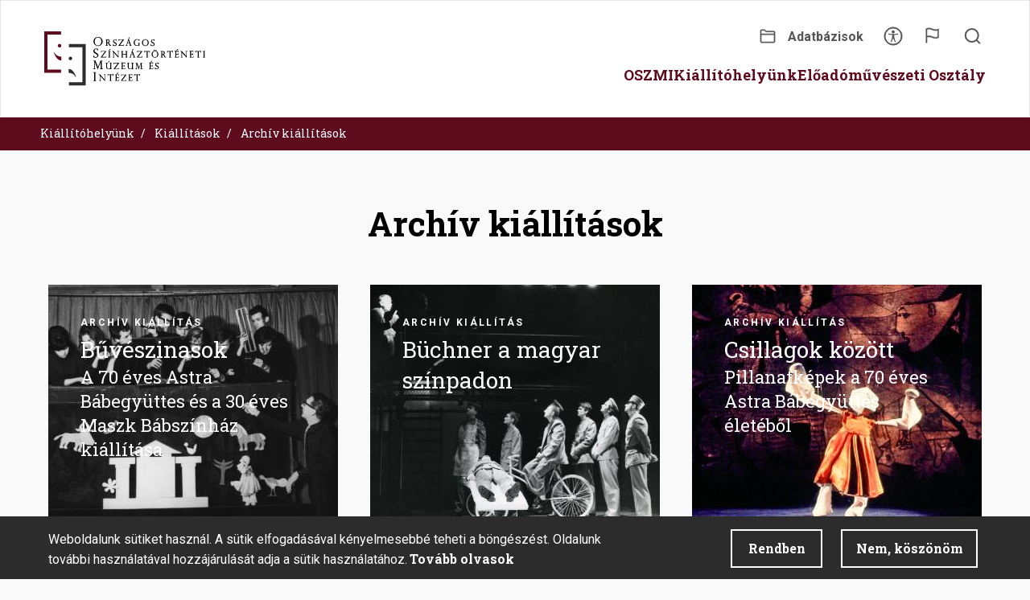

--- FILE ---
content_type: text/html; charset=UTF-8
request_url: https://szinhaziadattar.hu/hu/kiallitasok/archiv_kiallitas
body_size: 12136
content:
<!DOCTYPE html>
<html  lang="hu" dir="ltr" prefix="og: https://ogp.me/ns#">
  <head>
    <meta charset="utf-8" />
<script async src="https://www.googletagmanager.com/gtag/js?id=G-H0V15K7GXM"></script>
<script>window.dataLayer = window.dataLayer || [];function gtag(){dataLayer.push(arguments)};gtag("js", new Date());gtag("set", "developer_id.dMDhkMT", true);gtag("config", "G-H0V15K7GXM", {"groups":"default","page_placeholder":"PLACEHOLDER_page_location"});</script>
<link rel="canonical" href="https://szinhaziadattar.hu/hu/kiallitasok/archiv_kiallitas" />
<meta property="og:site_name" content="OSZMI" />
<meta property="og:title" content="Exhibition | OSZMI" />
<meta name="SKYPE_TOOLBAR" content="SKYPE_TOOLBAR_PARSER_COMPATIBLE" />
<meta name="format-detection" content="telephone=no" />
<meta name="Generator" content="Drupal 9 (https://www.drupal.org)" />
<meta name="MobileOptimized" content="width" />
<meta name="HandheldFriendly" content="true" />
<meta name="viewport" content="width=device-width, initial-scale=1.0" />
<style>div#sliding-popup, div#sliding-popup .eu-cookie-withdraw-banner, .eu-cookie-withdraw-tab {background: #2C2C2C} div#sliding-popup.eu-cookie-withdraw-wrapper { background: transparent; } #sliding-popup h1, #sliding-popup h2, #sliding-popup h3, #sliding-popup p, #sliding-popup label, #sliding-popup div, .eu-cookie-compliance-more-button, .eu-cookie-compliance-secondary-button, .eu-cookie-withdraw-tab { color: #ffffff;} .eu-cookie-withdraw-tab { border-color: #ffffff;}</style>
<link rel="icon" href="/profiles/oszmi/themes/oszmi_theme/favicon.ico" type="image/vnd.microsoft.icon" />

    <title>Exhibition | OSZMI</title>
    <link rel="stylesheet" media="all" href="/sites/default/files/css/css_sA2pnjQ6_oNaUYMSkPPhfNc4bPhqJq677NSe7uIEgq8.css" />
<link rel="stylesheet" media="all" href="/sites/default/files/css/css_yf_nR_TKF-Z5Z0eKy0TzFrPuz0TId5ExCg4z4TJMYTo.css" />
<link rel="stylesheet" media="all" href="/sites/default/files/css/css_34E36hP3byJythMXFgCd9_I0C5xu9p8W-ITbLeC8SUc.css" />
<link rel="stylesheet" media="all" href="https://fonts.googleapis.com/css2?family=Roboto+Slab:wght@100;200;300;400;500;600;700;800;900&amp;family=Roboto:ital,wght@0,100;0,300;0,400;0,500;0,700;0,900;1,100;1,300;1,400;1,500;1,700;1,900&amp;display=swap" />

    <script src="/profiles/oszmi/themes/oszmi_theme/assets/js/lib/modernizr.js?rlfv3j"></script>

  </head>
  <body class="path-exhibition has-glyphicons">
    <a href="#main-content" class="visually-hidden focusable skip-link">
      Ugrás a tartalomra
    </a>
    
      <div class="dialog-off-canvas-main-canvas" data-off-canvas-main-canvas>
    
        <header class="navbar navbar-default" id="navbar" role="banner">
        <div class="navbar-header">
            <div type="button" class="nav-toggle js-nav-toggle">
                <span class="line"></span>
                <span class="line"></span>
                <span class="line"></span>
            </div>
            <div class="navbar-left">
                <div class="navbar-left-inside">
                      <div class="region region-navigation">
          <a class="logo navbar-btn pull-left" href="/hu" title="Címlap" rel="home">
      <img src="/profiles/oszmi/themes/oszmi_theme/assets/img/logo.svg" alt="Címlap" />
    </a>
      
  </div>

                </div>
            </div>
            <div class="navbar-right">
                <div class="navbar-top">
                    <div class="navbar-right-inside">
                          <div class="region region-navigation-top">
    <nav role="navigation" aria-labelledby="block-secondarymenu-menu" id="block-secondarymenu">
            
  <h2 class="visually-hidden" id="block-secondarymenu-menu">Secondary menu</h2>
  

        
      <ul class="menu menu--secondary-menu nav">
                      <li class="first">
                                        <a href="https://szinhaztortenet.hu/">Adatbázisok</a>
              </li>
                      <li class="last">
                                        <a href="/hu" data-drupal-link-system-path="&lt;front&gt;">Akadálymentesítés</a>
              </li>
        </ul>
  

  </nav>
    <section class="language-switcher-language-url block clearfix" id="block-languageswitcher" role="navigation">
        
                

        <span class="language-icon"></span>
        <div class="content-wrapper">
                            <ul class="links language-links menu nav navbar-nav"><li hreflang="hu" data-drupal-link-system-path="exhibition/archiv_kiallitas" class="hu is-active"><a href="/hu/kiallitasok/archiv_kiallitas" class="language-link is-active" hreflang="hu" data-drupal-link-system-path="exhibition/archiv_kiallitas">Hungarian</a></li><li hreflang="en" data-drupal-link-system-path="exhibition/archiv_kiallitas" class="en"><a href="/en/exhibition/archiv_kiallitas" class="language-link" hreflang="en" data-drupal-link-system-path="exhibition/archiv_kiallitas">English</a></li><li hreflang="it" data-drupal-link-system-path="exhibition/archiv_kiallitas" class="it"><a href="/it/exhibition/archiv_kiallitas" class="language-link" hreflang="it" data-drupal-link-system-path="exhibition/archiv_kiallitas">Italian</a></li><li hreflang="fr" data-drupal-link-system-path="exhibition/archiv_kiallitas" class="fr"><a href="/fr/exhibition/archiv_kiallitas" class="language-link" hreflang="fr" data-drupal-link-system-path="exhibition/archiv_kiallitas">French</a></li></ul>
                        <span class="language-close"></span>
        </div>
    </section>
<section class="search-block block clearfix" id="block-searchblock">
  
    

      <div class="form-group"><span class="search-icon"></span><form class="oszmi-search-form" data-drupal-selector="oszmi-search-form" action="/hu/kiallitasok/archiv_kiallitas" method="post" id="oszmi-search-form" accept-charset="UTF-8">
  <button data-drupal-selector="edit-submit" class="button js-form-submit form-submit btn-primary btn icon-before" type="submit" id="edit-submit" name="op" value="Keresés"><span class="icon glyphicon glyphicon-search" aria-hidden="true"></span>
Keresés</button><div class="form-item js-form-item form-type-textfield js-form-type-textfield form-item-s js-form-item-s form-no-label form-group">
  
  
  <input data-drupal-selector="edit-s" class="form-text form-control" type="text" id="edit-s" name="s" value="" size="60" maxlength="128" placeholder="Search" />

  
  
  </div>
<div class="search-close"></div><input autocomplete="off" data-drupal-selector="form-vhevniecblewx3cwwctw90cnfal9sgdohdbkahk1utm" type="hidden" name="form_build_id" value="form-vHeVnIECblEwx3cWwCTW90CnFAl9sGDoHDbkAHk1UTM" /><input data-drupal-selector="edit-oszmi-search-form" type="hidden" name="form_id" value="oszmi_search_form" />
</form>
</div>

  </section>

  </div>

                    </div>
                </div>
                <div class="navbar-bottom">
                    <div class="navbar-right-inside">
                          <div class="region region-navigation-collapsible">
    <nav role="navigation" aria-labelledby="block-mainnavigation-menu" id="block-mainnavigation">
            <h2 class="sr-only" id="block-mainnavigation-menu">Main navigation</h2>

      
              <ul class="menu main-menu">
      
                    <li class="menu-item menu-item--expanded menu-level--0">
        <div class="link-wrapper">
                      
                      <span class="menu-item-mobil"><a href="/hu/oszmi" data-drupal-link-system-path="taxonomy/term/2">OSZMI</a></span>
            <span class="menu-item-desktop">OSZMI</span>
            
          
                      <span class="arrow"></span>
                  </div>
        
                                <div class="megamenu-wrapper">
      <div class="close_megamenu_wrapper"></div>
        <label class="menu-leaf-label">
          <a href="/hu/oszmi">OSZMI</a>
        </label>
          <ul class="menu megamenu-menu">
                    <li class="menu-item menu-item--expanded menu-level--1">
        <div class="link-wrapper">
                      
                        <span>Rólunk</span>
          
          
                      <span class="arrow"></span>
                  </div>
        
                                <ul class="menu">
                    <li class="menu-item menu-level--2">
        <div class="link-wrapper">
                      
                        <a href="/hu/munkatarsak" data-drupal-link-system-path="node/265">Munkatársak</a>
          
          
                  </div>
        
              </li>
                <li class="menu-item menu-level--2">
        <div class="link-wrapper">
                      
                        <a href="/hu/orszagos-szinhaztorteneti-muzeum-es-intezet" data-drupal-link-system-path="node/54">Történet</a>
          
          
                  </div>
        
              </li>
              </ul>
      
              </li>
                <li class="menu-item menu-item--expanded menu-level--1">
        <div class="link-wrapper">
                      
                        <span>Kutatás</span>
          
          
                      <span class="arrow"></span>
                  </div>
        
                                <ul class="menu">
                    <li class="menu-item menu-level--2">
        <div class="link-wrapper">
                      
                        <a href="/hu/kutatoszolgalat" data-drupal-link-system-path="node/309">Kutatószolgálat</a>
          
          
                  </div>
        
              </li>
                <li class="menu-item menu-level--2">
        <div class="link-wrapper">
                      
                        <a href="https://oszmi.hu/sites/default/files/2025-10/2025_Kozlesi%20masolasi%20dijak_Muzealis%20osztalyok.pdf">Közlési és másolási díjak</a>
          
          
                  </div>
        
              </li>
                <li class="menu-item menu-level--2">
        <div class="link-wrapper">
                      
                        <a href="https://oszmi.hu/sites/default/files/2025-10/2025_Szolgaltatasi%20dijak_Konyvtar.pdf">Térítéses könyvtárhasználati díjak</a>
          
          
                  </div>
        
              </li>
                <li class="menu-item menu-level--2">
        <div class="link-wrapper">
                      
                        <a href="/hu/nemzetkozi-kapcsolatok" data-drupal-link-system-path="node/453">Nemzetközi kapcsolatok</a>
          
          
                  </div>
        
              </li>
                <li class="menu-item menu-level--2">
        <div class="link-wrapper">
                      
                        <a href="/hu/nemzetkozi-adatbazisok" data-drupal-link-system-path="node/1302">Nemzetközi adatbázisok</a>
          
          
                  </div>
        
              </li>
                <li class="menu-item menu-level--2">
        <div class="link-wrapper">
                      
                        <a href="/hu/projektek" data-drupal-link-system-path="node/127">Projektek</a>
          
          
                  </div>
        
              </li>
              </ul>
      
              </li>
                <li class="menu-item menu-item--expanded menu-level--1">
        <div class="link-wrapper">
                      
                        <span>Gyűjtemények</span>
          
          
                      <span class="arrow"></span>
                  </div>
        
                                <ul class="menu">
                    <li class="menu-item menu-level--2">
        <div class="link-wrapper">
                      
                        <a href="/hu/audiovizualis-archivum" data-drupal-link-system-path="node/287">Audiovizuális archívum</a>
          
          
                  </div>
        
              </li>
                <li class="menu-item menu-level--2">
        <div class="link-wrapper">
                      
                        <a href="/hu/babtar" data-drupal-link-system-path="node/375">Bábtár</a>
          
          
                  </div>
        
              </li>
                <li class="menu-item menu-level--2">
        <div class="link-wrapper">
                      
                        <a href="/hu/emlektar" data-drupal-link-system-path="node/597">Emléktár</a>
          
          
                  </div>
        
              </li>
                <li class="menu-item menu-level--2">
        <div class="link-wrapper">
                      
                        <a href="/hu/fototar" data-drupal-link-system-path="node/8">Fotótár</a>
          
          
                  </div>
        
              </li>
                <li class="menu-item menu-level--2">
        <div class="link-wrapper">
                      
                        <a href="/hu/kepzomuveszeti-gyujtemeny" data-drupal-link-system-path="node/331">Képzőművészeti gyűjtemény</a>
          
          
                  </div>
        
              </li>
                <li class="menu-item menu-level--2">
        <div class="link-wrapper">
                      
                        <a href="/hu/kezirattar" data-drupal-link-system-path="node/708">Kézirattár</a>
          
          
                  </div>
        
              </li>
                <li class="menu-item menu-level--2">
        <div class="link-wrapper">
                      
                        <a href="/hu/szcenikai-gyujtemeny" data-drupal-link-system-path="node/264">Szcenikai gyűjtemény</a>
          
          
                  </div>
        
              </li>
                <li class="menu-item menu-level--2">
        <div class="link-wrapper">
                      
                        <a href="/hu/szinlap-es-kisnyomtatvanytar" data-drupal-link-system-path="node/930">Színlap- és kisnyomtatványtár</a>
          
          
                  </div>
        
              </li>
                <li class="menu-item menu-level--2">
        <div class="link-wrapper">
                      
                        <a href="/hu/tancarchivum" data-drupal-link-system-path="node/486">Táncarchívum</a>
          
          
                  </div>
        
              </li>
                <li class="menu-item menu-level--2">
        <div class="link-wrapper">
                      
                        <a href="/hu/topografiai-gyujtemeny" data-drupal-link-system-path="node/819">Topográfiai gyűjtemény</a>
          
          
                  </div>
        
              </li>
              </ul>
      
              </li>
                <li class="menu-item menu-item--expanded menu-level--1">
        <div class="link-wrapper">
                      
                        <span>Könyvtár és Információs Osztály</span>
          
          
                      <span class="arrow"></span>
                  </div>
        
                                <ul class="menu">
                    <li class="menu-item menu-level--2">
        <div class="link-wrapper">
                      
                        <a href="/hu/konyvtar-es-cikkarchivum" data-drupal-link-system-path="node/276">Könyvtár és cikkarchívum</a>
          
          
                  </div>
        
              </li>
                <li class="menu-item menu-level--2">
        <div class="link-wrapper">
                      
                        <a href="/hu/szinhazi-adattar" data-drupal-link-system-path="node/342">Színházi adattár</a>
          
          
                  </div>
        
              </li>
              </ul>
      
              </li>
                <li class="menu-item menu-item--expanded menu-level--1">
        <div class="link-wrapper">
                      
                        <span>Kiállítások</span>
          
          
                      <span class="arrow"></span>
                  </div>
        
                                <ul class="menu">
                    <li class="menu-item menu-level--2">
        <div class="link-wrapper">
                      
                        <a href="/hu/kiallitasok/kolcsonozheto_kiallitas" data-drupal-link-system-path="exhibition/kolcsonozheto_kiallitas">Kölcsönözhető kiállítások</a>
          
          
                  </div>
        
              </li>
                <li class="menu-item menu-level--2">
        <div class="link-wrapper">
                      
                        <a href="/hu/kiallitasok/virtualis_kiallitas" data-drupal-link-system-path="exhibition/virtualis_kiallitas">Virtuális kiállítások</a>
          
          
                  </div>
        
              </li>
              </ul>
      
              </li>
                <li class="menu-item menu-item--expanded menu-level--1">
        <div class="link-wrapper">
                      
                        <span>Digitális múzeum</span>
          
          
                      <span class="arrow"></span>
                  </div>
        
                                <ul class="menu">
                    <li class="menu-item menu-level--2">
        <div class="link-wrapper">
                      
                        <a href="/hu/interaktiv-muzeumi-seta" data-drupal-link-system-path="node/1142">Interaktív múzeumi séta</a>
          
          
                  </div>
        
              </li>
                <li class="menu-item menu-level--2">
        <div class="link-wrapper">
                      
                        <a href="/hu/kincsvadaszat" data-drupal-link-system-path="node/1143">Kincsvadászat</a>
          
          
                  </div>
        
              </li>
                <li class="menu-item menu-level--2">
        <div class="link-wrapper">
                      
                        <a href="/hu/mediatar" data-drupal-link-system-path="node/1144">Médiatár</a>
          
          
                  </div>
        
              </li>
              </ul>
      
              </li>
                <li class="menu-item menu-item--expanded menu-level--1">
        <div class="link-wrapper">
                      
                        <span>Aktuális</span>
          
          
                      <span class="arrow"></span>
                  </div>
        
                                <ul class="menu">
                    <li class="menu-item menu-level--2">
        <div class="link-wrapper">
                      
                        <a href="/hu/hirek/oszmi" data-drupal-link-system-path="news/oszmi">Hírek</a>
          
          
                  </div>
        
              </li>
                <li class="menu-item menu-level--2">
        <div class="link-wrapper">
                      
                        <a href="/hu/events/oszmi" data-drupal-link-system-path="events/oszmi">Események</a>
          
          
                  </div>
        
              </li>
                <li class="menu-item menu-level--2">
        <div class="link-wrapper">
                      
                        <a href="/hu/hirek/a_honap_mutargya" data-drupal-link-system-path="news/a_honap_mutargya">A hónap műtárgya</a>
          
          
                  </div>
        
              </li>
                <li class="menu-item menu-level--2">
        <div class="link-wrapper">
                      
                        <a href="/hu/hirek/szinhazi_betekinto" data-drupal-link-system-path="news/szinhazi_betekinto">Betekintő - színházi blog</a>
          
          
                  </div>
        
              </li>
                <li class="menu-item menu-level--2">
        <div class="link-wrapper">
                      
                        <a href="/hu/hirek/oszmipq" data-drupal-link-system-path="news/oszmipq">PQ 2023</a>
          
          
                  </div>
        
              </li>
              </ul>
      
              </li>
                <li class="menu-item menu-level--1">
        <div class="link-wrapper">
                      
                        <a href="/hu/kiadvanyok/konyv" data-drupal-link-system-path="publications/konyv">Kiadványok</a>
          
          
                  </div>
        
              </li>
                <li class="menu-item menu-level--1">
        <div class="link-wrapper">
                      
                        <a href="/hu/kapcsolat" data-drupal-link-system-path="node/125">Kapcsolat</a>
          
          
                  </div>
        
              </li>
                  </ul>
      </div>
      
              </li>
                <li class="menu-item menu-item--expanded menu-item--active-trail menu-level--0">
        <div class="link-wrapper">
                      
                      <span class="menu-item-mobil"><a href="/hu/kiallitohelyunk" data-drupal-link-system-path="taxonomy/term/3">Kiállítóhelyünk</a></span>
            <span class="menu-item-desktop">Kiállítóhelyünk</span>
            
          
                      <span class="arrow"></span>
                  </div>
        
                                <div class="megamenu-wrapper">
      <div class="close_megamenu_wrapper"></div>
        <label class="menu-leaf-label">
          <a href="/hu/kiallitohelyunk">Kiállítóhelyünk</a>
        </label>
          <ul class="menu megamenu-menu">
                    <li class="menu-item menu-level--1">
        <div class="link-wrapper">
                      
                        <a href="/hu/bajor-gizi-szineszmuzeum" data-drupal-link-system-path="node/153">Bajor Gizi Színészmúzeum</a>
          
          
                  </div>
        
              </li>
                <li class="menu-item menu-item--expanded menu-level--1">
        <div class="link-wrapper">
                      
                        <span>Látogatási információk</span>
          
          
                      <span class="arrow"></span>
                  </div>
        
                                <ul class="menu">
                    <li class="menu-item menu-level--2">
        <div class="link-wrapper">
                      
                        <a href="/hu/nyitvatartas" data-drupal-link-system-path="node/9">Nyitvatartás</a>
          
          
                  </div>
        
              </li>
                <li class="menu-item menu-level--2">
        <div class="link-wrapper">
                      
                        <a href="/hu/bajor-gizi-szineszmuzeum-belepojegyek-arai" data-drupal-link-system-path="node/353">Jegyárak</a>
          
          
                  </div>
        
              </li>
                <li class="menu-item menu-level--2">
        <div class="link-wrapper">
                      
                        <a href="/hu/bajor-gizi-szineszmuzeum-megkozelitese" data-drupal-link-system-path="node/1133">Megközelítés</a>
          
          
                  </div>
        
              </li>
                <li class="menu-item menu-level--2">
        <div class="link-wrapper">
                      
                        <a href="/hu/pq2024">Virtuális séta</a>
          
          
                  </div>
        
              </li>
              </ul>
      
              </li>
                <li class="menu-item menu-item--expanded menu-item--active-trail menu-level--1">
        <div class="link-wrapper">
                      
                        <span>Kiállítások</span>
          
          
                      <span class="arrow"></span>
                  </div>
        
                                <ul class="menu">
                    <li class="menu-item menu-level--2">
        <div class="link-wrapper">
                      
                        <a href="/hu/kiallitasok/allando_kiallitas" data-drupal-link-system-path="exhibition/allando_kiallitas">Állandó kiállítások</a>
          
          
                  </div>
        
              </li>
                <li class="menu-item menu-level--2">
        <div class="link-wrapper">
                      
                        <a href="/hu/kiallitasok/idoszaki_kiallitas" title="/exhibition/idoszaki_kiallitas" data-drupal-link-system-path="exhibition/idoszaki_kiallitas">Időszaki kiállítások</a>
          
          
                  </div>
        
              </li>
                <li class="menu-item menu-item--active-trail menu-level--2">
        <div class="link-wrapper">
                      
                        <a href="/hu/kiallitasok/archiv_kiallitas" data-drupal-link-system-path="exhibition/archiv_kiallitas" class="is-active">Archív kiállítások</a>
          
          
                  </div>
        
              </li>
                <li class="menu-item menu-level--2">
        <div class="link-wrapper">
                      
                        <a href="/hu/kiallitasok/virtualis_kiallitas" data-drupal-link-system-path="exhibition/virtualis_kiallitas">Virtuális kiállítások</a>
          
          
                  </div>
        
              </li>
              </ul>
      
              </li>
                <li class="menu-item menu-item--expanded menu-level--1">
        <div class="link-wrapper">
                      
                        <span>Múzeumpedagógia</span>
          
          
                      <span class="arrow"></span>
                  </div>
        
                                <ul class="menu">
                    <li class="menu-item menu-level--2">
        <div class="link-wrapper">
                      
                        <a href="/hu/muzeumpedagogiai-foglalkozasok" data-drupal-link-system-path="node/131">Múzeumpedagógiai foglalkozások</a>
          
          
                  </div>
        
              </li>
                <li class="menu-item menu-level--2">
        <div class="link-wrapper">
                      
                        <a href="/hu/digitalis-muzeum-gyerekeknek" data-drupal-link-system-path="node/1135">Online múzeumpedagógia</a>
          
          
                  </div>
        
              </li>
                <li class="menu-item menu-level--2">
        <div class="link-wrapper">
                      
                        <a href="/hu/foglalkoztato-fuzetek" data-drupal-link-system-path="node/1134">Foglalkoztató füzetek</a>
          
          
                  </div>
        
              </li>
              </ul>
      
              </li>
                <li class="menu-item menu-item--expanded menu-level--1">
        <div class="link-wrapper">
                      
                        <span>Szolgáltatások</span>
          
          
                      <span class="arrow"></span>
                  </div>
        
                                <ul class="menu">
                    <li class="menu-item menu-level--2">
        <div class="link-wrapper">
                      
                        <a href="/hu/helyszinberles" data-drupal-link-system-path="node/142">Helyszínbérlés</a>
          
          
                  </div>
        
              </li>
              </ul>
      
              </li>
                <li class="menu-item menu-item--expanded menu-level--1">
        <div class="link-wrapper">
                      
                        <span>Aktuális</span>
          
          
                      <span class="arrow"></span>
                  </div>
        
                                <ul class="menu">
                    <li class="menu-item menu-level--2">
        <div class="link-wrapper">
                      
                        <a href="/hu/hirek/kiallitohely" data-drupal-link-system-path="news/kiallitohely">Hírek</a>
          
          
                  </div>
        
              </li>
                <li class="menu-item menu-level--2">
        <div class="link-wrapper">
                      
                        <a href="/hu/events/kiallitohelyunk" data-drupal-link-system-path="events/kiallitohelyunk">Események</a>
          
          
                  </div>
        
              </li>
              </ul>
      
              </li>
                <li class="menu-item menu-level--1">
        <div class="link-wrapper">
                      
                        <a href="/hu/kapcsolat-0" data-drupal-link-system-path="node/258">Kapcsolat</a>
          
          
                  </div>
        
              </li>
                  </ul>
      </div>
      
              </li>
                <li class="menu-item menu-item--expanded menu-level--0">
        <div class="link-wrapper">
                      
                      <span class="menu-item-mobil"><a href="/hu/eloadomuveszeti-osztaly" data-drupal-link-system-path="taxonomy/term/4">Előadóművészeti Osztály</a></span>
            <span class="menu-item-desktop">Előadóművészeti Osztály</span>
            
          
                      <span class="arrow"></span>
                  </div>
        
                                <div class="megamenu-wrapper">
      <div class="close_megamenu_wrapper"></div>
        <label class="menu-leaf-label">
          <a href="/hu/eloadomuveszeti-osztaly">Előadóművészeti Osztály</a>
        </label>
          <ul class="menu megamenu-menu">
                    <li class="menu-item menu-level--1">
        <div class="link-wrapper">
                      
                        <a href="/hu/eloadomuveszeti-osztaly-0" data-drupal-link-system-path="node/1132">Rólunk</a>
          
          
                  </div>
        
              </li>
                <li class="menu-item menu-level--1">
        <div class="link-wrapper">
                      
                        <a href="/hu/munkatarsak-0" data-drupal-link-system-path="node/1161">Munkatársak</a>
          
          
                  </div>
        
              </li>
                <li class="menu-item menu-level--1">
        <div class="link-wrapper">
                      
                        <a href="/hu/szakiroi-kurzus" data-drupal-link-system-path="node/1162">Szakírói kurzus</a>
          
          
                  </div>
        
              </li>
                <li class="menu-item menu-level--1">
        <div class="link-wrapper">
                      
                        <a href="/hu/kiadvanyok/szinhaztudomanyi_szemle" data-drupal-link-system-path="publications/szinhaztudomanyi_szemle">Színháztudományi Szemle</a>
          
          
                  </div>
        
              </li>
                  </ul>
      </div>
      
              </li>
              </ul>
      


  </nav>

  </div>

                    </div>
                </div>
            </div>
        </div>
    </header>

  <section class="content-before">
    <div class="container">
        <div class="region region-content-before">
        <ol class="breadcrumb">
          <li >
                  <a href="/hu/kiallitohelyunk">Kiállítóhelyünk</a>
              </li>
          <li >
                  Kiállítások
              </li>
          <li >
                  <a href="/hu/kiallitasok/archiv_kiallitas">Archív kiállítások</a>
              </li>
      </ol>


  </div>

    </div>
  </section>

    <div role="main" class="main-container container js-quickedit-main-content">
        <div class="row">

                                                            <div class="col-sm-12" role="heading">
                          <div class="region region-header">
    <div data-drupal-messages-fallback class="hidden"></div>
    <h1 class="page-header">Archív kiállítások</h1>


  </div>

                    </div>
                            
                        
                                    <section class="col-sm-12">

                                
                                
                                                    <a id="main-content"></a>
                      <div class="region region-content">
      <div class="views-element-container form-group"><div class="view view-exhibition view-id-exhibition view-display-id-page_1 js-view-dom-id-d50fbaabe67ade4967417af85ca2d53cda77e9d1c32d4dfa382eb6282cd1980f">
  
    
      
      <div class="view-content">
          <div class="views-row"><article role="article" class="node node-exhibition node--teaser node-exhibition-teaser exhibition teaser clearfix">
  <div class="inner__teaser">
    <a class="card-overlay-link" href="/hu/kiallitas/archiv-kiallitas/buveszinasok" rel="bookmark"></a>
          
            <div class="field field--name-field-lead-image field--type-entity-reference field--label-hidden field--item"><div>
  
  
  <div class="field field--name-field-media-image field--type-image field--label-visually_hidden">
    <div class="field--label sr-only">Image</div>
              <div class="field--item">    <picture>
                  <source srcset="/sites/default/files/styles/event_block_lead_image/public/2024-06/buveszinasok_babkiallitas.jpg?h=71d03b9a&amp;itok=p43KYU6H 1x, /sites/default/files/styles/event_block_lead_image_2x/public/2024-06/buveszinasok_babkiallitas.jpg?h=71d03b9a&amp;itok=DcMVTtQn 2x" media="all and (min-width: 75em)" type="image/jpeg"/>
              <source srcset="/sites/default/files/styles/event_block_lead_image/public/2024-06/buveszinasok_babkiallitas.jpg?h=71d03b9a&amp;itok=p43KYU6H 1x, /sites/default/files/styles/event_block_lead_image_2x/public/2024-06/buveszinasok_babkiallitas.jpg?h=71d03b9a&amp;itok=DcMVTtQn 2x" media="all and (min-width: 62em) and (max-width: 74em)" type="image/jpeg"/>
              <source srcset="/sites/default/files/styles/event_block_lead_image_tablet/public/2024-06/buveszinasok_babkiallitas.jpg?itok=TQ4ZeUaS 1x, /sites/default/files/styles/event_block_lead_image_tablet_2x/public/2024-06/buveszinasok_babkiallitas.jpg?itok=zQn6Lxi7 2x" media="all and (min-width: 48em) and (max-width: 61em)" type="image/jpeg"/>
              <source srcset="/sites/default/files/styles/event_block_lead_image_mobil/public/2024-06/buveszinasok_babkiallitas.jpg?itok=qER4JPrj 1x, /sites/default/files/styles/event_block_lead_image_mobil2x/public/2024-06/buveszinasok_babkiallitas.jpg?itok=t_nY8Nb- 2x" media="all and (min-width: 34em) and (max-width: 47em)" type="image/jpeg"/>
                  <img src="/sites/default/files/styles/event_block_lead_image/public/2024-06/buveszinasok_babkiallitas.jpg?h=71d03b9a&amp;itok=p43KYU6H" alt="Bűvészinasok_bábkiállítás" class="img-responsive" />

  </picture>

</div>
          </div>

</div>
</div>
      
        <div class="content">
      <div class="content-top">
        
            <div class="field field--name-field-exhibition-type field--type-entity-reference field--label-hidden field--item"><a href="/hu/taxonomy/term/11" hreflang="hu">Archív kiállítás</a></div>
      
        
                  <h2 class="node-title">
            
<span>Bűvészinasok</span>

          </h2>
                
        
            <div class="field field--name-field-subtitle field--type-string field--label-hidden field--item">A 70 éves Astra Bábegyüttes és a 30 éves Maszk Bábszínház kiállítása </div>
      
      </div>

              <div class="content-bottom">
          
  <div class="field field--name-field-date-range field--type-daterange field--label-above">
    <div class="field--label">Megtekinthető</div>
              <div class="field--item">2024. június 19. - 2024. szeptember 22.</div>
          </div>

          
            <div class="field field--name-field-location field--type-string field--label-hidden field--item">Pesti Vigadó</div>
      
        </div>
      


    </div>
  </div>
</article>
</div>
    <div class="views-row"><article role="article" class="node node-exhibition node--teaser node-exhibition-teaser exhibition teaser clearfix">
  <div class="inner__teaser">
    <a class="card-overlay-link" href="/hu/kiallitas/archiv-kiallitas/buchner-magyar-szinpadon" rel="bookmark"></a>
          
            <div class="field field--name-field-lead-image field--type-entity-reference field--label-hidden field--item"><div>
  
  
  <div class="field field--name-field-media-image field--type-image field--label-visually_hidden">
    <div class="field--label sr-only">Image</div>
              <div class="field--item">    <picture>
                  <source srcset="/sites/default/files/styles/event_block_lead_image/public/2024-05/%C3%9Ajvid%C3%A9k_Woyzeck_1990.jpg?h=40e26018&amp;itok=10sa-Cyu 1x, /sites/default/files/styles/event_block_lead_image_2x/public/2024-05/%C3%9Ajvid%C3%A9k_Woyzeck_1990.jpg?h=40e26018&amp;itok=PDaugS_m 2x" media="all and (min-width: 75em)" type="image/jpeg"/>
              <source srcset="/sites/default/files/styles/event_block_lead_image/public/2024-05/%C3%9Ajvid%C3%A9k_Woyzeck_1990.jpg?h=40e26018&amp;itok=10sa-Cyu 1x, /sites/default/files/styles/event_block_lead_image_2x/public/2024-05/%C3%9Ajvid%C3%A9k_Woyzeck_1990.jpg?h=40e26018&amp;itok=PDaugS_m 2x" media="all and (min-width: 62em) and (max-width: 74em)" type="image/jpeg"/>
              <source srcset="/sites/default/files/styles/event_block_lead_image_tablet/public/2024-05/%C3%9Ajvid%C3%A9k_Woyzeck_1990.jpg?h=3faa1389&amp;itok=wRS_Uoui 1x, /sites/default/files/styles/event_block_lead_image_tablet_2x/public/2024-05/%C3%9Ajvid%C3%A9k_Woyzeck_1990.jpg?h=3faa1389&amp;itok=CMnMiUX6 2x" media="all and (min-width: 48em) and (max-width: 61em)" type="image/jpeg"/>
              <source srcset="/sites/default/files/styles/event_block_lead_image_mobil/public/2024-05/%C3%9Ajvid%C3%A9k_Woyzeck_1990.jpg?h=36a4b208&amp;itok=Qb9Q6Xv4 1x, /sites/default/files/styles/event_block_lead_image_mobil2x/public/2024-05/%C3%9Ajvid%C3%A9k_Woyzeck_1990.jpg?h=36a4b208&amp;itok=WqSbs1fF 2x" media="all and (min-width: 34em) and (max-width: 47em)" type="image/jpeg"/>
                  <img src="/sites/default/files/styles/event_block_lead_image/public/2024-05/%C3%9Ajvid%C3%A9k_Woyzeck_1990.jpg?h=40e26018&amp;itok=10sa-Cyu" alt="Büchner-kiállítás" class="img-responsive" />

  </picture>

</div>
          </div>

</div>
</div>
      
        <div class="content">
      <div class="content-top">
        
            <div class="field field--name-field-exhibition-type field--type-entity-reference field--label-hidden field--item"><a href="/hu/taxonomy/term/11" hreflang="hu">Archív kiállítás</a></div>
      
        
                  <h2 class="node-title">
            
<span>Büchner a magyar színpadon</span>

          </h2>
                
        
      </div>

              <div class="content-bottom">
          
  <div class="field field--name-field-date-range field--type-daterange field--label-above">
    <div class="field--label">Megtekinthető</div>
              <div class="field--item">2024. június 7. - 2024. november 17.</div>
          </div>

          
            <div class="field field--name-field-location field--type-string field--label-hidden field--item">Bajor Gizi Színészmúzeum</div>
      
        </div>
      


    </div>
  </div>
</article>
</div>
    <div class="views-row"><article role="article" class="node node-exhibition node--teaser node-exhibition-teaser exhibition teaser clearfix">
  <div class="inner__teaser">
    <a class="card-overlay-link" href="/hu/kiallitas/archiv-kiallitas/csillagok-kozott" rel="bookmark"></a>
          
            <div class="field field--name-field-lead-image field--type-entity-reference field--label-hidden field--item"><div>
  
  
  <div class="field field--name-field-media-image field--type-image field--label-visually_hidden">
    <div class="field--label sr-only">Image</div>
              <div class="field--item">    <picture>
                  <source srcset="/sites/default/files/styles/event_block_lead_image/public/2024-05/bgm_kert_installa%C3%A1ci%C3%B3s_ki%C3%A1ll%C3%ADt%C3%A1s.jpg?itok=VpVasNKQ 1x, /sites/default/files/styles/event_block_lead_image_2x/public/2024-05/bgm_kert_installa%C3%A1ci%C3%B3s_ki%C3%A1ll%C3%ADt%C3%A1s.jpg?itok=wEHwUKiz 2x" media="all and (min-width: 75em)" type="image/jpeg"/>
              <source srcset="/sites/default/files/styles/event_block_lead_image/public/2024-05/bgm_kert_installa%C3%A1ci%C3%B3s_ki%C3%A1ll%C3%ADt%C3%A1s.jpg?itok=VpVasNKQ 1x, /sites/default/files/styles/event_block_lead_image_2x/public/2024-05/bgm_kert_installa%C3%A1ci%C3%B3s_ki%C3%A1ll%C3%ADt%C3%A1s.jpg?itok=wEHwUKiz 2x" media="all and (min-width: 62em) and (max-width: 74em)" type="image/jpeg"/>
              <source srcset="/sites/default/files/styles/event_block_lead_image_tablet/public/2024-05/bgm_kert_installa%C3%A1ci%C3%B3s_ki%C3%A1ll%C3%ADt%C3%A1s.jpg?itok=ADXPVCFw 1x, /sites/default/files/styles/event_block_lead_image_tablet_2x/public/2024-05/bgm_kert_installa%C3%A1ci%C3%B3s_ki%C3%A1ll%C3%ADt%C3%A1s.jpg?itok=AXDMNa1_ 2x" media="all and (min-width: 48em) and (max-width: 61em)" type="image/jpeg"/>
              <source srcset="/sites/default/files/styles/event_block_lead_image_mobil/public/2024-05/bgm_kert_installa%C3%A1ci%C3%B3s_ki%C3%A1ll%C3%ADt%C3%A1s.jpg?itok=AvAEpwjs 1x, /sites/default/files/styles/event_block_lead_image_mobil2x/public/2024-05/bgm_kert_installa%C3%A1ci%C3%B3s_ki%C3%A1ll%C3%ADt%C3%A1s.jpg?itok=RMQXhCRe 2x" media="all and (min-width: 34em) and (max-width: 47em)" type="image/jpeg"/>
                  <img src="/sites/default/files/styles/event_block_lead_image/public/2024-05/bgm_kert_installa%C3%A1ci%C3%B3s_ki%C3%A1ll%C3%ADt%C3%A1s.jpg?itok=VpVasNKQ" alt="Astra Bábegyüttes_kiállításmegnyitó" class="img-responsive" />

  </picture>

</div>
          </div>

</div>
</div>
      
        <div class="content">
      <div class="content-top">
        
            <div class="field field--name-field-exhibition-type field--type-entity-reference field--label-hidden field--item"><a href="/hu/taxonomy/term/11" hreflang="hu">Archív kiállítás</a></div>
      
        
                  <h2 class="node-title">
            
<span>Csillagok között</span>

          </h2>
                
        
            <div class="field field--name-field-subtitle field--type-string field--label-hidden field--item">Pillanatképek a 70 éves Astra Bábegyüttes életéből</div>
      
      </div>

              <div class="content-bottom">
          
  <div class="field field--name-field-date-range field--type-daterange field--label-above">
    <div class="field--label">Megtekinthető</div>
              <div class="field--item">2024. május 17. - 2024. október 20.</div>
          </div>

          
            <div class="field field--name-field-location field--type-string field--label-hidden field--item">Bajor Gizi Színészmúzeum kertje </div>
      
        </div>
      


    </div>
  </div>
</article>
</div>
    <div class="views-row"><article role="article" class="node node-exhibition node--teaser node-exhibition-teaser exhibition teaser clearfix">
  <div class="inner__teaser">
    <a class="card-overlay-link" href="/hu/kiallitas/archiv-kiallitas/kis-magyar-sarkanyologia" rel="bookmark"></a>
          
            <div class="field field--name-field-lead-image field--type-entity-reference field--label-hidden field--item"><div>
  
  
  <div class="field field--name-field-media-image field--type-image field--label-visually_hidden">
    <div class="field--label sr-only">Image</div>
              <div class="field--item">    <picture>
                  <source srcset="/sites/default/files/styles/event_block_lead_image/public/2024-03/b%C3%A1bsz%C3%ADnh%C3%A1zi%20vil%C3%A1gnap_ki%C3%A1ll%C3%ADt%C3%A1s_k%C3%B6nyvbemutat%C3%B3_0.jpg?itok=0KrndXbv 1x, /sites/default/files/styles/event_block_lead_image_2x/public/2024-03/b%C3%A1bsz%C3%ADnh%C3%A1zi%20vil%C3%A1gnap_ki%C3%A1ll%C3%ADt%C3%A1s_k%C3%B6nyvbemutat%C3%B3_0.jpg?itok=C26UlPYN 2x" media="all and (min-width: 75em)" type="image/jpeg"/>
              <source srcset="/sites/default/files/styles/event_block_lead_image/public/2024-03/b%C3%A1bsz%C3%ADnh%C3%A1zi%20vil%C3%A1gnap_ki%C3%A1ll%C3%ADt%C3%A1s_k%C3%B6nyvbemutat%C3%B3_0.jpg?itok=0KrndXbv 1x, /sites/default/files/styles/event_block_lead_image_2x/public/2024-03/b%C3%A1bsz%C3%ADnh%C3%A1zi%20vil%C3%A1gnap_ki%C3%A1ll%C3%ADt%C3%A1s_k%C3%B6nyvbemutat%C3%B3_0.jpg?itok=C26UlPYN 2x" media="all and (min-width: 62em) and (max-width: 74em)" type="image/jpeg"/>
              <source srcset="/sites/default/files/styles/event_block_lead_image_tablet/public/2024-03/b%C3%A1bsz%C3%ADnh%C3%A1zi%20vil%C3%A1gnap_ki%C3%A1ll%C3%ADt%C3%A1s_k%C3%B6nyvbemutat%C3%B3_0.jpg?itok=T34JMDBx 1x, /sites/default/files/styles/event_block_lead_image_tablet_2x/public/2024-03/b%C3%A1bsz%C3%ADnh%C3%A1zi%20vil%C3%A1gnap_ki%C3%A1ll%C3%ADt%C3%A1s_k%C3%B6nyvbemutat%C3%B3_0.jpg?itok=ssSEuOJ9 2x" media="all and (min-width: 48em) and (max-width: 61em)" type="image/jpeg"/>
              <source srcset="/sites/default/files/styles/event_block_lead_image_mobil/public/2024-03/b%C3%A1bsz%C3%ADnh%C3%A1zi%20vil%C3%A1gnap_ki%C3%A1ll%C3%ADt%C3%A1s_k%C3%B6nyvbemutat%C3%B3_0.jpg?itok=iYbR7eTe 1x, /sites/default/files/styles/event_block_lead_image_mobil2x/public/2024-03/b%C3%A1bsz%C3%ADnh%C3%A1zi%20vil%C3%A1gnap_ki%C3%A1ll%C3%ADt%C3%A1s_k%C3%B6nyvbemutat%C3%B3_0.jpg?itok=KU7Rb5wD 2x" media="all and (min-width: 34em) and (max-width: 47em)" type="image/jpeg"/>
                  <img src="/sites/default/files/styles/event_block_lead_image/public/2024-03/b%C3%A1bsz%C3%ADnh%C3%A1zi%20vil%C3%A1gnap_ki%C3%A1ll%C3%ADt%C3%A1s_k%C3%B6nyvbemutat%C3%B3_0.jpg?itok=0KrndXbv" alt="bábszínházi világnap_2024_könyvbemutató" class="img-responsive" />

  </picture>

</div>
          </div>

</div>
</div>
      
        <div class="content">
      <div class="content-top">
        
            <div class="field field--name-field-exhibition-type field--type-entity-reference field--label-hidden field--item"><a href="/hu/taxonomy/term/11" hreflang="hu">Archív kiállítás</a></div>
      
        
                  <h2 class="node-title">
            
<span>Kis magyar Sárkányológia</span>

          </h2>
                
        
            <div class="field field--name-field-subtitle field--type-string field--label-hidden field--item">Széman Richárd fotográfus kiállítása</div>
      
      </div>

              <div class="content-bottom">
          
  <div class="field field--name-field-date-range field--type-daterange field--label-above">
    <div class="field--label">Megtekinthető</div>
              <div class="field--item">2024. március 22. - 2024. május 5.</div>
          </div>

          
            <div class="field field--name-field-location field--type-string field--label-hidden field--item">Bajor Gizi Színészmúzeum</div>
      
        </div>
      


    </div>
  </div>
</article>
</div>
    <div class="views-row"><article role="article" class="node node-exhibition node--teaser node-exhibition-teaser exhibition teaser clearfix">
  <div class="inner__teaser">
    <a class="card-overlay-link" href="/hu/kiallitas/archiv-kiallitas/madach-praga" rel="bookmark"></a>
          
            <div class="field field--name-field-lead-image field--type-entity-reference field--label-hidden field--item"><div>
  
  
  <div class="field field--name-field-media-image field--type-image field--label-visually_hidden">
    <div class="field--label sr-only">Image</div>
              <div class="field--item">    <picture>
                  <source srcset="/sites/default/files/styles/event_block_lead_image/public/2024-01/DSC_0670.JPG?h=0d6c5d5a&amp;itok=FcnBz5XD 1x, /sites/default/files/styles/event_block_lead_image_2x/public/2024-01/DSC_0670.JPG?h=0d6c5d5a&amp;itok=Zk3WeIk8 2x" media="all and (min-width: 75em)" type="image/jpeg"/>
              <source srcset="/sites/default/files/styles/event_block_lead_image/public/2024-01/DSC_0670.JPG?h=0d6c5d5a&amp;itok=FcnBz5XD 1x, /sites/default/files/styles/event_block_lead_image_2x/public/2024-01/DSC_0670.JPG?h=0d6c5d5a&amp;itok=Zk3WeIk8 2x" media="all and (min-width: 62em) and (max-width: 74em)" type="image/jpeg"/>
              <source srcset="/sites/default/files/styles/event_block_lead_image_tablet/public/2024-01/DSC_0670.JPG?h=2c4290c8&amp;itok=JC4RjdfX 1x, /sites/default/files/styles/event_block_lead_image_tablet_2x/public/2024-01/DSC_0670.JPG?h=2c4290c8&amp;itok=--GkbpBs 2x" media="all and (min-width: 48em) and (max-width: 61em)" type="image/jpeg"/>
              <source srcset="/sites/default/files/styles/event_block_lead_image_mobil/public/2024-01/DSC_0670.JPG?h=766b07ee&amp;itok=Qf6lKty5 1x, /sites/default/files/styles/event_block_lead_image_mobil2x/public/2024-01/DSC_0670.JPG?h=766b07ee&amp;itok=ButT-WUr 2x" media="all and (min-width: 34em) and (max-width: 47em)" type="image/jpeg"/>
                  <img src="/sites/default/files/styles/event_block_lead_image/public/2024-01/DSC_0670.JPG?h=0d6c5d5a&amp;itok=FcnBz5XD" alt="Madách-Prága_kiállítás_Vigadó" class="img-responsive" />

  </picture>

</div>
          </div>

</div>
</div>
      
        <div class="content">
      <div class="content-top">
        
            <div class="field field--name-field-exhibition-type field--type-entity-reference field--label-hidden field--item"><a href="/hu/taxonomy/term/11" hreflang="hu">Archív kiállítás</a></div>
      
        
                  <h2 class="node-title">
            
<span>Madách–Prága</span>

          </h2>
                
        
            <div class="field field--name-field-subtitle field--type-string field--label-hidden field--item">A Prágai Quadriennálé a felvonulástól az önálló téralkotás művészete felé 1967–2023</div>
      
      </div>

              <div class="content-bottom">
          
  <div class="field field--name-field-date-range field--type-daterange field--label-above">
    <div class="field--label">Megtekinthető</div>
              <div class="field--item">2023. december 7. - 2024. február 18.</div>
          </div>

          
            <div class="field field--name-field-location field--type-string field--label-hidden field--item">Pesti Vigadó</div>
      
        </div>
      


    </div>
  </div>
</article>
</div>
    <div class="views-row"><article role="article" class="node node-exhibition node--teaser node-exhibition-teaser exhibition teaser clearfix">
  <div class="inner__teaser">
    <a class="card-overlay-link" href="/hu/kiallitas/archiv-kiallitas/adam-otto-1928-2010-es-szinhaza" rel="bookmark"></a>
          
            <div class="field field--name-field-lead-image field--type-entity-reference field--label-hidden field--item"><div>
  
  
  <div class="field field--name-field-media-image field--type-image field--label-visually_hidden">
    <div class="field--label sr-only">Image</div>
              <div class="field--item">    <picture>
                  <source srcset="/sites/default/files/styles/event_block_lead_image/public/2023-06/%C3%81d%C3%A1m%20Ott%C3%B3%20rendez_80as%20%C3%A9vek%20k%C3%B6zepe_Koncz%20Zsuzsa%20felv%C3%A9tele_OSZMI%20Fot%C3%B3t%C3%A1r.jpg?itok=o5wpRIfW 1x, /sites/default/files/styles/event_block_lead_image_2x/public/2023-06/%C3%81d%C3%A1m%20Ott%C3%B3%20rendez_80as%20%C3%A9vek%20k%C3%B6zepe_Koncz%20Zsuzsa%20felv%C3%A9tele_OSZMI%20Fot%C3%B3t%C3%A1r.jpg?itok=UduS9op4 2x" media="all and (min-width: 75em)" type="image/jpeg"/>
              <source srcset="/sites/default/files/styles/event_block_lead_image/public/2023-06/%C3%81d%C3%A1m%20Ott%C3%B3%20rendez_80as%20%C3%A9vek%20k%C3%B6zepe_Koncz%20Zsuzsa%20felv%C3%A9tele_OSZMI%20Fot%C3%B3t%C3%A1r.jpg?itok=o5wpRIfW 1x, /sites/default/files/styles/event_block_lead_image_2x/public/2023-06/%C3%81d%C3%A1m%20Ott%C3%B3%20rendez_80as%20%C3%A9vek%20k%C3%B6zepe_Koncz%20Zsuzsa%20felv%C3%A9tele_OSZMI%20Fot%C3%B3t%C3%A1r.jpg?itok=UduS9op4 2x" media="all and (min-width: 62em) and (max-width: 74em)" type="image/jpeg"/>
              <source srcset="/sites/default/files/styles/event_block_lead_image_tablet/public/2023-06/%C3%81d%C3%A1m%20Ott%C3%B3%20rendez_80as%20%C3%A9vek%20k%C3%B6zepe_Koncz%20Zsuzsa%20felv%C3%A9tele_OSZMI%20Fot%C3%B3t%C3%A1r.jpg?itok=15SoIPhD 1x, /sites/default/files/styles/event_block_lead_image_tablet_2x/public/2023-06/%C3%81d%C3%A1m%20Ott%C3%B3%20rendez_80as%20%C3%A9vek%20k%C3%B6zepe_Koncz%20Zsuzsa%20felv%C3%A9tele_OSZMI%20Fot%C3%B3t%C3%A1r.jpg?itok=QmbVj6-A 2x" media="all and (min-width: 48em) and (max-width: 61em)" type="image/jpeg"/>
              <source srcset="/sites/default/files/styles/event_block_lead_image_mobil/public/2023-06/%C3%81d%C3%A1m%20Ott%C3%B3%20rendez_80as%20%C3%A9vek%20k%C3%B6zepe_Koncz%20Zsuzsa%20felv%C3%A9tele_OSZMI%20Fot%C3%B3t%C3%A1r.jpg?itok=VwcYEsWu 1x, /sites/default/files/styles/event_block_lead_image_mobil2x/public/2023-06/%C3%81d%C3%A1m%20Ott%C3%B3%20rendez_80as%20%C3%A9vek%20k%C3%B6zepe_Koncz%20Zsuzsa%20felv%C3%A9tele_OSZMI%20Fot%C3%B3t%C3%A1r.jpg?itok=JsqrtCQA 2x" media="all and (min-width: 34em) and (max-width: 47em)" type="image/jpeg"/>
                  <img src="/sites/default/files/styles/event_block_lead_image/public/2023-06/%C3%81d%C3%A1m%20Ott%C3%B3%20rendez_80as%20%C3%A9vek%20k%C3%B6zepe_Koncz%20Zsuzsa%20felv%C3%A9tele_OSZMI%20Fot%C3%B3t%C3%A1r.jpg?itok=o5wpRIfW" alt="Ádám Ottó portré" class="img-responsive" />

  </picture>

</div>
          </div>

</div>
</div>
      
        <div class="content">
      <div class="content-top">
        
            <div class="field field--name-field-exhibition-type field--type-entity-reference field--label-hidden field--item"><a href="/hu/taxonomy/term/11" hreflang="hu">Archív kiállítás</a></div>
      
        
                  <h2 class="node-title">
            
<span>Ádám Ottó (1928–2010) és Színháza</span>

          </h2>
                
        
      </div>

              <div class="content-bottom">
          
  <div class="field field--name-field-date-range field--type-daterange field--label-above">
    <div class="field--label">Megtekinthető</div>
              <div class="field--item">2023. június 24. - 2024. március 16.</div>
          </div>

          
            <div class="field field--name-field-location field--type-string field--label-hidden field--item">Bajor Gizi Színészmúzeum</div>
      
        </div>
      


    </div>
  </div>
</article>
</div>
    <div class="views-row"><article role="article" class="node node-exhibition node--teaser node-exhibition-teaser exhibition teaser clearfix">
  <div class="inner__teaser">
    <a class="card-overlay-link" href="/hu/kiallitas/archiv-kiallitas/borcsok-eniko-1968-2021" rel="bookmark"></a>
          
            <div class="field field--name-field-lead-image field--type-entity-reference field--label-hidden field--item"><div>
  
  
  <div class="field field--name-field-media-image field--type-image field--label-visually_hidden">
    <div class="field--label sr-only">Image</div>
              <div class="field--item">    <picture>
                  <source srcset="/sites/default/files/styles/event_block_lead_image/public/2022-06/oszmi_borcsok_web_csakkep.jpg?h=5fe0832d&amp;itok=f-DEw8Nj 1x, /sites/default/files/styles/event_block_lead_image_2x/public/2022-06/oszmi_borcsok_web_csakkep.jpg?h=5fe0832d&amp;itok=hbAzBYno 2x" media="all and (min-width: 75em)" type="image/jpeg"/>
              <source srcset="/sites/default/files/styles/event_block_lead_image/public/2022-06/oszmi_borcsok_web_csakkep.jpg?h=5fe0832d&amp;itok=f-DEw8Nj 1x, /sites/default/files/styles/event_block_lead_image_2x/public/2022-06/oszmi_borcsok_web_csakkep.jpg?h=5fe0832d&amp;itok=hbAzBYno 2x" media="all and (min-width: 62em) and (max-width: 74em)" type="image/jpeg"/>
              <source srcset="/sites/default/files/styles/event_block_lead_image_tablet/public/2022-06/oszmi_borcsok_web_csakkep.jpg?itok=PZrv6QxX 1x, /sites/default/files/styles/event_block_lead_image_tablet_2x/public/2022-06/oszmi_borcsok_web_csakkep.jpg?itok=ZwFICd2Q 2x" media="all and (min-width: 48em) and (max-width: 61em)" type="image/jpeg"/>
              <source srcset="/sites/default/files/styles/event_block_lead_image_mobil/public/2022-06/oszmi_borcsok_web_csakkep.jpg?h=fec53053&amp;itok=gnqa2roG 1x, /sites/default/files/styles/event_block_lead_image_mobil2x/public/2022-06/oszmi_borcsok_web_csakkep.jpg?h=fec53053&amp;itok=IxVeWd3n 2x" media="all and (min-width: 34em) and (max-width: 47em)" type="image/jpeg"/>
                  <img src="/sites/default/files/styles/event_block_lead_image/public/2022-06/oszmi_borcsok_web_csakkep.jpg?h=5fe0832d&amp;itok=f-DEw8Nj" alt="Börcsök-kiállítás_banner" class="img-responsive" />

  </picture>

</div>
          </div>

</div>
</div>
      
        <div class="content">
      <div class="content-top">
        
            <div class="field field--name-field-exhibition-type field--type-entity-reference field--label-hidden field--item"><a href="/hu/taxonomy/term/11" hreflang="hu">Archív kiállítás</a></div>
      
        
                  <h2 class="node-title">
            
<span>Börcsök Enikő (1968-2021)</span>

          </h2>
                
        
            <div class="field field--name-field-subtitle field--type-string field--label-hidden field--item">„az ember csak a saját múltját ismeri” (Elfriede Jelinek)</div>
      
      </div>

              <div class="content-bottom">
          
  <div class="field field--name-field-date-range field--type-daterange field--label-above">
    <div class="field--label">Megtekinthető</div>
              <div class="field--item">2022. június 18. - 2023. május 28.</div>
          </div>

          
            <div class="field field--name-field-location field--type-string field--label-hidden field--item">Bajor Gizi Színészmúzeum</div>
      
        </div>
      


    </div>
  </div>
</article>
</div>
    <div class="views-row"><article role="article" class="node node-exhibition node--teaser node-exhibition-teaser exhibition teaser clearfix">
  <div class="inner__teaser">
    <a class="card-overlay-link" href="/hu/kiallitas/archiv-kiallitas/embernek-ropulni-boldogsag" rel="bookmark"></a>
          
            <div class="field field--name-field-lead-image field--type-entity-reference field--label-hidden field--item"><div>
  
  
  <div class="field field--name-field-media-image field--type-image field--label-visually_hidden">
    <div class="field--label sr-only">Image</div>
              <div class="field--item">    <picture>
                  <source srcset="/sites/default/files/styles/event_block_lead_image/public/images/Latinovits_portre_020.jpg?itok=J43rPuFA 1x, /sites/default/files/styles/event_block_lead_image_2x/public/images/Latinovits_portre_020.jpg?itok=yMM1HuVK 2x" media="all and (min-width: 75em)" type="image/jpeg"/>
              <source srcset="/sites/default/files/styles/event_block_lead_image/public/images/Latinovits_portre_020.jpg?itok=J43rPuFA 1x, /sites/default/files/styles/event_block_lead_image_2x/public/images/Latinovits_portre_020.jpg?itok=yMM1HuVK 2x" media="all and (min-width: 62em) and (max-width: 74em)" type="image/jpeg"/>
              <source srcset="/sites/default/files/styles/event_block_lead_image_tablet/public/images/Latinovits_portre_020.jpg?h=fca65f7f&amp;itok=HziycafI 1x, /sites/default/files/styles/event_block_lead_image_tablet_2x/public/images/Latinovits_portre_020.jpg?h=fca65f7f&amp;itok=-hs6Yq7f 2x" media="all and (min-width: 48em) and (max-width: 61em)" type="image/jpeg"/>
              <source srcset="/sites/default/files/styles/event_block_lead_image_mobil/public/images/Latinovits_portre_020.jpg?h=26f407ed&amp;itok=iRXo6-3d 1x, /sites/default/files/styles/event_block_lead_image_mobil2x/public/images/Latinovits_portre_020.jpg?h=26f407ed&amp;itok=nyT8ijch 2x" media="all and (min-width: 34em) and (max-width: 47em)" type="image/jpeg"/>
                  <img src="/sites/default/files/styles/event_block_lead_image/public/images/Latinovits_portre_020.jpg?itok=J43rPuFA" alt="Latinovits-portré" class="img-responsive" />

  </picture>

</div>
          </div>

</div>
</div>
      
        <div class="content">
      <div class="content-top">
        
            <div class="field field--name-field-exhibition-type field--type-entity-reference field--label-hidden field--item"><a href="/hu/taxonomy/term/11" hreflang="hu">Archív kiállítás</a></div>
      
        
                  <h2 class="node-title">
            
<span>Embernek röpülni boldogság</span>

          </h2>
                
        
            <div class="field field--name-field-subtitle field--type-string field--label-hidden field--item">Latinovits Zoltán (1931–1976)</div>
      
      </div>

              <div class="content-bottom">
          
  <div class="field field--name-field-date-range field--type-daterange field--label-above">
    <div class="field--label">Megtekinthető</div>
              <div class="field--item">2021. október 31. - 2023. március 15.</div>
          </div>

          
            <div class="field field--name-field-location field--type-string field--label-hidden field--item">Bajor Gizi Színészmúzeum</div>
      
        </div>
      


    </div>
  </div>
</article>
</div>
    <div class="views-row"><article role="article" class="node node-exhibition node--teaser node-exhibition-teaser exhibition teaser clearfix">
  <div class="inner__teaser">
    <a class="card-overlay-link" href="/hu/kiallitas/archiv-kiallitas/nemes-nyomokon" rel="bookmark"></a>
          
            <div class="field field--name-field-lead-image field--type-entity-reference field--label-hidden field--item"><div>
  
  
  <div class="field field--name-field-media-image field--type-image field--label-visually_hidden">
    <div class="field--label sr-only">Image</div>
              <div class="field--item">    <picture>
                  <source srcset="/sites/default/files/styles/event_block_lead_image/public/images/03_Farkas_utca_1870_kicsi.jpg?itok=TQvN7GGJ 1x, /sites/default/files/styles/event_block_lead_image_2x/public/images/03_Farkas_utca_1870_kicsi.jpg?itok=g594xJv2 2x" media="all and (min-width: 75em)" type="image/jpeg"/>
              <source srcset="/sites/default/files/styles/event_block_lead_image/public/images/03_Farkas_utca_1870_kicsi.jpg?itok=TQvN7GGJ 1x, /sites/default/files/styles/event_block_lead_image_2x/public/images/03_Farkas_utca_1870_kicsi.jpg?itok=g594xJv2 2x" media="all and (min-width: 62em) and (max-width: 74em)" type="image/jpeg"/>
              <source srcset="/sites/default/files/styles/event_block_lead_image_tablet/public/images/03_Farkas_utca_1870_kicsi.jpg?itok=cXkK5nhO 1x, /sites/default/files/styles/event_block_lead_image_tablet_2x/public/images/03_Farkas_utca_1870_kicsi.jpg?itok=ui_dc5g1 2x" media="all and (min-width: 48em) and (max-width: 61em)" type="image/jpeg"/>
              <source srcset="/sites/default/files/styles/event_block_lead_image_mobil/public/images/03_Farkas_utca_1870_kicsi.jpg?itok=fwUkBCml 1x, /sites/default/files/styles/event_block_lead_image_mobil2x/public/images/03_Farkas_utca_1870_kicsi.jpg?itok=VGjafejM 2x" media="all and (min-width: 34em) and (max-width: 47em)" type="image/jpeg"/>
                  <img src="/sites/default/files/styles/event_block_lead_image/public/images/03_Farkas_utca_1870_kicsi.jpg?itok=TQvN7GGJ" class="img-responsive" />

  </picture>

</div>
          </div>

</div>
</div>
      
        <div class="content">
      <div class="content-top">
        
            <div class="field field--name-field-exhibition-type field--type-entity-reference field--label-hidden field--item"><a href="/hu/taxonomy/term/11" hreflang="hu">Archív kiállítás</a></div>
      
        
                  <h2 class="node-title">
            
<span>Nemes nyomokon</span>

          </h2>
                
        
            <div class="field field--name-field-subtitle field--type-string field--label-hidden field--item">Színház a kolozsvári Farkas utcában</div>
      
      </div>

              <div class="content-bottom">
          
  <div class="field field--name-field-date-range field--type-daterange field--label-above">
    <div class="field--label">Megtekinthető</div>
              <div class="field--item">2021. szeptember 24. - 2022. május 20.</div>
          </div>

          
            <div class="field field--name-field-location field--type-string field--label-hidden field--item"> Bajor Gizi Színészmúzeum</div>
      
        </div>
      


    </div>
  </div>
</article>
</div>

    </div>
  
        <nav role="navigation" aria-labelledby="pagination-heading">
    <h4 class="sr-only">Oldalszámozás</h4>
    <ul class="pager js-pager__items">
                    <li class="next">
          <a href="/hu/kiallitasok/archiv_kiallitas?page=1" title="Ugrás a következő oldalra" rel="next">
            <span class="sr-only">Következő oldal</span>
            <span aria-hidden="true">››</span>
          </a>
        </li>
          </ul>
  </nav>

          </div>
</div>


  </div>

                            </section>

                                </div>
    </div>

            <footer class="footer container" role="contentinfo">
              <div class="region region-footer">
    <nav role="navigation" aria-labelledby="block-footer-menu" id="block-footer">
            
  <h2 class="visually-hidden" id="block-footer-menu">Footer</h2>
  

        
      <ul class="menu menu--footer nav">
                      <li class="first">
                                        <a href="/hu/altalanos-adatkezelesi-tajekoztato" data-drupal-link-system-path="node/190">Adatvédelem</a>
              </li>
                      <li>
                                        <a href="/hu/impresszum" data-drupal-link-system-path="node/509">Impresszum</a>
              </li>
                      <li class="last">
                                        <a href="/hu/kozerdeku-adatok" data-drupal-link-system-path="node/720">Közérdekű adatok</a>
              </li>
        </ul>
  

  </nav>
<section id="block-socialblock" class="block clearfix">
  
    

      
      <div class="social_wrapper">
        <a class="social-icon social-facebook" target="_blank" href="https://www.facebook.com/oszmibp"></a>
        <a class="social-icon social-youtube" target="_blank" href="https://www.youtube.com/user/oszmi"></a>
        <a class="social-icon social-instagram" target="_blank" href="https://www.instagram.com/oszmi/"></a>
        <a class="social-icon social-soundcloud" target="_blank" href="https://soundcloud.com/user-858490119"></a>
      </div>
      
  </section>
<section id="block-generalcopyrightsblock" class="block clearfix">
  
    

      <p class="copyright"><div class="text"><span class="date">2026 &copy; Minden jog fenntartva.</span><span>Fejlesztette az Integral Vision Kft.</span></div><span class="backtotop"></span></p>
  </section>

  </div>

        </footer>
    
  </div>

    
    <script type="application/json" data-drupal-selector="drupal-settings-json">{"path":{"baseUrl":"\/","scriptPath":null,"pathPrefix":"hu\/","currentPath":"exhibition\/archiv_kiallitas","currentPathIsAdmin":false,"isFront":false,"currentLanguage":"hu"},"pluralDelimiter":"\u0003","suppressDeprecationErrors":true,"google_analytics":{"account":"G-H0V15K7GXM","trackOutbound":true,"trackMailto":true,"trackTel":true,"trackDownload":true,"trackDownloadExtensions":"7z|aac|arc|arj|asf|asx|avi|bin|csv|doc(x|m)?|dot(x|m)?|exe|flv|gif|gz|gzip|hqx|jar|jpe?g|js|mp(2|3|4|e?g)|mov(ie)?|msi|msp|pdf|phps|png|ppt(x|m)?|pot(x|m)?|pps(x|m)?|ppam|sld(x|m)?|thmx|qtm?|ra(m|r)?|sea|sit|tar|tgz|torrent|txt|wav|wma|wmv|wpd|xls(x|m|b)?|xlt(x|m)|xlam|xml|z|zip"},"eu_cookie_compliance":{"cookie_policy_version":"1.0.0","popup_enabled":true,"popup_agreed_enabled":false,"popup_hide_agreed":false,"popup_clicking_confirmation":false,"popup_scrolling_confirmation":false,"popup_html_info":"\u003Cdiv role=\u0022alertdialog\u0022 aria-labelledby=\u0022popup-text\u0022  class=\u0022eu-cookie-compliance-banner eu-cookie-compliance-banner-info eu-cookie-compliance-banner--opt-in\u0022\u003E\n  \u003Cdiv class=\u0022popup-content info eu-cookie-compliance-content\u0022\u003E\n    \u003Cdiv id=\u0022popup-text\u0022 class=\u0022eu-cookie-compliance-message\u0022\u003E\n      \u003Cp\u003EWeboldalunk s\u00fctiket haszn\u00e1l. A s\u00fctik elfogad\u00e1s\u00e1val k\u00e9nyelmesebb\u00e9 teheti a b\u00f6ng\u00e9sz\u00e9st. Oldalunk tov\u00e1bbi haszn\u00e1lat\u00e1val hozz\u00e1j\u00e1rul\u00e1s\u00e1t adja a s\u00fctik haszn\u00e1lat\u00e1hoz.\u003C\/p\u003E\n              \u003Cbutton type=\u0022button\u0022 class=\u0022find-more-button eu-cookie-compliance-more-button\u0022\u003ETov\u00e1bb olvasok\u003C\/button\u003E\n          \u003C\/div\u003E\n\n    \n    \u003Cdiv id=\u0022popup-buttons\u0022 class=\u0022eu-cookie-compliance-buttons\u0022\u003E\n      \u003Cbutton type=\u0022button\u0022 class=\u0022agree-button eu-cookie-compliance-secondary-button\u0022\u003ERendben\u003C\/button\u003E\n              \u003Cbutton type=\u0022button\u0022 class=\u0022decline-button eu-cookie-compliance-default-button\u0022\u003ENem, k\u00f6sz\u00f6n\u00f6m\u003C\/button\u003E\n          \u003C\/div\u003E\n  \u003C\/div\u003E\n\u003C\/div\u003E","use_mobile_message":false,"mobile_popup_html_info":"\u003Cdiv role=\u0022alertdialog\u0022 aria-labelledby=\u0022popup-text\u0022  class=\u0022eu-cookie-compliance-banner eu-cookie-compliance-banner-info eu-cookie-compliance-banner--opt-in\u0022\u003E\n  \u003Cdiv class=\u0022popup-content info eu-cookie-compliance-content\u0022\u003E\n    \u003Cdiv id=\u0022popup-text\u0022 class=\u0022eu-cookie-compliance-message\u0022\u003E\n      \n              \u003Cbutton type=\u0022button\u0022 class=\u0022find-more-button eu-cookie-compliance-more-button\u0022\u003ETov\u00e1bb olvasok\u003C\/button\u003E\n          \u003C\/div\u003E\n\n    \n    \u003Cdiv id=\u0022popup-buttons\u0022 class=\u0022eu-cookie-compliance-buttons\u0022\u003E\n      \u003Cbutton type=\u0022button\u0022 class=\u0022agree-button eu-cookie-compliance-secondary-button\u0022\u003ERendben\u003C\/button\u003E\n              \u003Cbutton type=\u0022button\u0022 class=\u0022decline-button eu-cookie-compliance-default-button\u0022\u003ENem, k\u00f6sz\u00f6n\u00f6m\u003C\/button\u003E\n          \u003C\/div\u003E\n  \u003C\/div\u003E\n\u003C\/div\u003E","mobile_breakpoint":768,"popup_html_agreed":false,"popup_use_bare_css":false,"popup_height":"auto","popup_width":"100%","popup_delay":1000,"popup_link":"\/hu","popup_link_new_window":true,"popup_position":false,"fixed_top_position":true,"popup_language":"hu","store_consent":false,"better_support_for_screen_readers":false,"cookie_name":"","reload_page":false,"domain":"","domain_all_sites":false,"popup_eu_only_js":false,"cookie_lifetime":100,"cookie_session":0,"set_cookie_session_zero_on_disagree":0,"disagree_do_not_show_popup":false,"method":"opt_in","automatic_cookies_removal":true,"allowed_cookies":"","withdraw_markup":"\u003Cbutton type=\u0022button\u0022 class=\u0022eu-cookie-withdraw-tab\u0022\u003EPrivacy settings\u003C\/button\u003E\n\u003Cdiv role=\u0022alertdialog\u0022 aria-labelledby=\u0022popup-text\u0022 class=\u0022eu-cookie-withdraw-banner\u0022\u003E\n  \u003Cdiv class=\u0022popup-content info eu-cookie-compliance-content\u0022\u003E\n    \u003Cdiv id=\u0022popup-text\u0022 class=\u0022eu-cookie-compliance-message\u0022\u003E\n      \u003Ch2\u003EWe use cookies on this site to enhance your user experience\u003C\/h2\u003E\u003Cp\u003EYou have given your consent for us to set cookies.\u003C\/p\u003E\n    \u003C\/div\u003E\n    \u003Cdiv id=\u0022popup-buttons\u0022 class=\u0022eu-cookie-compliance-buttons\u0022\u003E\n      \u003Cbutton type=\u0022button\u0022 class=\u0022eu-cookie-withdraw-button\u0022\u003EWithdraw consent\u003C\/button\u003E\n    \u003C\/div\u003E\n  \u003C\/div\u003E\n\u003C\/div\u003E","withdraw_enabled":false,"reload_options":0,"reload_routes_list":"","withdraw_button_on_info_popup":false,"cookie_categories":[],"cookie_categories_details":[],"enable_save_preferences_button":true,"cookie_value_disagreed":"0","cookie_value_agreed_show_thank_you":"1","cookie_value_agreed":"2","containing_element":"body","settings_tab_enabled":false,"open_by_default":true},"bootstrap":{"forms_has_error_value_toggle":1,"tooltip_enabled":0,"tooltip_animation":1,"tooltip_container":"body","tooltip_delay":"0","tooltip_html":0,"tooltip_placement":"auto left","tooltip_selector":"","tooltip_trigger":"hover","modal_animation":1,"modal_backdrop":"true","modal_focus_input":1,"modal_keyboard":1,"modal_select_text":1,"modal_show":1,"modal_size":"","popover_enabled":0,"popover_animation":1,"popover_auto_close":1,"popover_container":"body","popover_content":"","popover_delay":"0","popover_html":0,"popover_placement":"right","popover_selector":"","popover_title":"https:\/\/oszmi.hu","popover_trigger":"manual"},"active":{"theme_path":"https:\/\/szinhaziadattar.hu\/themes\/custom\/oszmi_theme\/assets\/img\/"},"ajaxTrustedUrl":{"form_action_p_pvdeGsVG5zNF_XLGPTvYSKCf43t8qZYSwcfZl2uzM":true},"user":{"uid":0,"permissionsHash":"7e23de5e85173e598a32de374f410d0544d20b950e48621f77974855a681af93"}}</script>
<script src="/sites/default/files/js/js_1in-BolTC-OpfbGbEsTqfUDapLWTNTF_qkLYCwXA7DY.js"></script>
<script src="https://cdn.jsdelivr.net/npm/bootstrap@3.4.1/dist/js/bootstrap.min.js" integrity="sha256-nuL8/2cJ5NDSSwnKD8VqreErSWHtnEP9E7AySL+1ev4=" crossorigin="anonymous"></script>
<script src="/sites/default/files/js/js_8mC2NFp977jCB_-ZC9WbjzxGPs1JXzNCMW4RABMDBdU.js"></script>
<script src="/modules/contrib/eu_cookie_compliance/js/eu_cookie_compliance.js?v=1.19" defer></script>
<script src="/sites/default/files/js/js_G7ayILXnM5sr93GETak_XF34yXkDOzoch9Uau6PJeFM.js"></script>

  </body>
</html>


--- FILE ---
content_type: image/svg+xml
request_url: https://szinhaziadattar.hu/profiles/oszmi/themes/oszmi_theme/assets/img/soundcloud_icon.svg
body_size: 6236
content:
<svg width="24" height="12" viewBox="0 0 24 12" fill="none" xmlns="http://www.w3.org/2000/svg">
<path d="M1.46609 6.21947C1.41825 6.21947 1.37509 6.2638 1.36925 6.31513L1.14292 8.41163L1.36925 10.4603C1.37509 10.5175 1.41825 10.556 1.46609 10.556C1.51392 10.556 1.55359 10.5175 1.56409 10.4603L1.81025 8.41163L1.54775 6.31513C1.54775 6.26147 1.50459 6.21947 1.46142 6.21947H1.46609ZM0.586421 7.02563C0.526921 7.02563 0.497754 7.06063 0.483754 7.1178L0.322754 8.41163L0.483754 9.68563C0.483754 9.7393 0.52692 9.77663 0.571254 9.77663C0.616754 9.77663 0.65642 9.7323 0.672754 9.67513L0.878087 8.3918L0.672754 7.09447C0.672754 7.03497 0.629587 7.0058 0.585254 7.0058L0.586421 7.02563ZM2.36559 5.80997C2.30492 5.80997 2.24892 5.85547 2.24892 5.91147L2.04359 8.40697L2.26292 10.7998C2.26292 10.857 2.30609 10.9165 2.37842 10.9165C2.43909 10.9165 2.48225 10.857 2.49742 10.7998L2.74359 8.3918L2.49742 5.91147C2.48225 5.8543 2.43675 5.7948 2.37842 5.7948L2.36559 5.80997ZM3.30009 5.7073C3.22659 5.7073 3.16709 5.7668 3.15309 5.83913L2.96525 8.40697L3.17175 10.8838C3.18575 10.9573 3.24292 11.0168 3.31409 11.0168C3.38875 11.0168 3.44592 10.9573 3.45992 10.8721L3.69442 8.40697L3.45992 5.85547C3.46023 5.83832 3.45711 5.82128 3.45072 5.80536C3.44434 5.78945 3.43483 5.77497 3.42276 5.76279C3.41069 5.75061 3.3963 5.74097 3.38044 5.73445C3.36458 5.72792 3.34757 5.72464 3.33042 5.7248L3.30009 5.7073ZM4.42242 6.05847C4.42197 6.03865 4.41758 6.01912 4.40951 6.00102C4.40143 5.98292 4.38984 5.96661 4.3754 5.95303C4.36095 5.93946 4.34395 5.9289 4.32539 5.92196C4.30682 5.91502 4.28706 5.91185 4.26725 5.91263C4.22695 5.91164 4.18782 5.92626 4.15803 5.95343C4.12825 5.98061 4.11012 6.01824 4.10742 6.05847L3.89509 8.42213L4.09225 10.9165C4.0921 10.9367 4.09598 10.9567 4.10368 10.9754C4.11138 10.9941 4.12273 11.0111 4.13708 11.0253C4.15143 11.0395 4.16848 11.0508 4.18722 11.0583C4.20597 11.0659 4.22604 11.0696 4.24625 11.0693C4.31859 11.0693 4.38975 11.0051 4.38975 10.9153L4.61025 8.4198L4.38975 6.04447L4.42242 6.05847ZM5.20875 4.3948C5.16312 4.39656 5.11988 4.41564 5.0878 4.44814C5.05573 4.48065 5.03724 4.52415 5.03609 4.5698L4.83075 8.4198L5.01275 10.9153C5.01275 11.0051 5.08975 11.0751 5.18775 11.0751C5.27875 11.0751 5.35692 10.9888 5.36275 10.9001L5.56575 8.40697L5.36392 4.5418C5.35575 4.43913 5.27759 4.36446 5.18892 4.36446L5.20875 4.3948ZM6.12225 3.47547C6.0717 3.47756 6.02366 3.49804 5.98714 3.53306C5.95062 3.56807 5.92814 3.61521 5.92392 3.66563L5.74892 8.4058L5.90992 10.885C5.90992 11.0016 5.99742 11.088 6.10009 11.088C6.20042 11.088 6.28792 11.0016 6.30309 10.885L6.49209 8.4058L6.30425 3.67847C6.28909 3.5618 6.20159 3.4743 6.10009 3.4743L6.12225 3.47547ZM7.06375 3.0403C6.94475 3.0403 6.85842 3.12546 6.84442 3.24213L6.68225 8.37547L6.84442 10.8278C6.85842 10.9445 6.94475 11.0471 7.06375 11.0471C7.12125 11.0454 7.1759 11.0217 7.21647 10.9809C7.25704 10.9401 7.28046 10.8853 7.28192 10.8278L7.47209 8.37547L7.28075 3.24213C7.28075 3.12546 7.17925 3.0228 7.06142 3.0228L7.06375 3.0403ZM8.27242 3.06713C8.27289 3.03651 8.26721 3.00611 8.25571 2.97773C8.24421 2.94935 8.22713 2.92357 8.20547 2.90191C8.18382 2.88026 8.15804 2.86318 8.12966 2.85167C8.10127 2.84017 8.07087 2.83449 8.04025 2.83496C7.97883 2.83614 7.92021 2.8609 7.87655 2.90413C7.83289 2.94735 7.80754 3.00572 7.80575 3.06713L7.65992 8.36147L7.80459 10.7986C7.82209 10.9281 7.92242 11.0308 8.05425 11.0308C8.18609 11.0308 8.28875 10.9281 8.28875 10.7986L8.44742 8.36147L8.28875 3.05313L8.27242 3.06713ZM9.00159 2.93763C8.86975 2.93763 8.75309 3.0543 8.75309 3.1838L8.60725 8.36263L8.75309 10.7695C8.75309 10.9153 8.86975 11.018 9.00159 11.018C9.06915 11.0158 9.13318 10.9872 9.17988 10.9384C9.22657 10.8895 9.2522 10.8242 9.25125 10.7566L9.39709 8.34863L9.23375 3.18263C9.23375 3.0403 9.11709 2.92013 8.97125 2.92013L9.00159 2.93763ZM9.94892 3.0823C9.91257 3.08214 9.87654 3.08919 9.84293 3.10303C9.80931 3.11687 9.77877 3.13723 9.75306 3.16294C9.72735 3.18865 9.70699 3.21919 9.69315 3.2528C9.67931 3.28642 9.67227 3.32244 9.67242 3.3588L9.57209 8.3638L9.70392 10.7706C9.70392 10.9153 9.82059 11.0401 9.97925 11.0401C10.1251 11.0401 10.2441 10.9235 10.2558 10.7636L10.3736 8.38597L10.2429 3.41013C10.2313 3.2503 10.1111 3.13246 9.96642 3.13246L9.94892 3.0823ZM11.1191 2.21546C11.0699 2.18668 11.0139 2.17176 10.9569 2.1723C10.8986 2.1723 10.8403 2.18746 10.7971 2.21546C10.7532 2.24081 10.7166 2.27717 10.6911 2.32096C10.6655 2.36474 10.6518 2.41443 10.6513 2.46513V2.52347L10.5509 8.40813L10.6629 10.7916V10.7998C10.6699 10.8581 10.6909 10.9305 10.7329 10.9748C10.7913 11.0343 10.8729 11.0751 10.9616 11.0751C11.0376 11.071 11.1098 11.0405 11.1658 10.9888C11.1944 10.96 11.2169 10.9257 11.2322 10.8881C11.2474 10.8504 11.255 10.8101 11.2544 10.7695L11.2696 10.535L11.3828 8.39063L11.2509 2.4698C11.2503 2.4234 11.2381 2.37789 11.2155 2.33737C11.1929 2.29684 11.1606 2.26257 11.1214 2.23763L11.1191 2.21546ZM12.0956 1.6823C12.0776 1.66197 12.0552 1.64596 12.0302 1.63546C12.0051 1.62496 11.978 1.62023 11.9509 1.62163C11.8784 1.619 11.8071 1.64032 11.7479 1.6823C11.7125 1.71046 11.6837 1.74606 11.6635 1.78658C11.6434 1.8271 11.6324 1.87155 11.6313 1.9168V1.94363L11.4983 8.37547L11.5718 9.55847L11.6324 10.7111C11.6343 10.7959 11.6697 10.8765 11.731 10.9351C11.7923 10.9938 11.8743 11.0257 11.9591 11.0238C12.0439 11.0219 12.1244 10.9865 12.1831 10.9252C12.2417 10.864 12.2736 10.7819 12.2718 10.6971L12.4176 8.34863L12.2718 1.88996C12.2705 1.83496 12.255 1.78123 12.2268 1.734C12.1985 1.68677 12.1586 1.64766 12.1108 1.62046L12.0956 1.6823ZM20.8048 5.29547C20.4128 5.29547 20.0313 5.37947 19.6976 5.52063C19.6268 4.73843 19.375 3.98343 18.9621 3.31532C18.5492 2.64721 17.9865 2.08431 17.3186 1.67112C16.6507 1.25794 15.8958 1.0058 15.1136 0.934643C14.3314 0.863486 13.5434 0.975261 12.8119 1.26113C12.5926 1.34863 12.5471 1.4373 12.5343 1.6123V10.7263C12.5392 10.8115 12.5742 10.8922 12.6329 10.9541C12.6916 11.016 12.7703 11.0551 12.8551 11.0646H20.8199C21.195 11.068 21.5671 10.9969 21.9145 10.8553C22.2619 10.7138 22.5778 10.5046 22.8437 10.24C23.1096 9.97538 23.3203 9.66058 23.4636 9.31387C23.6068 8.96716 23.6798 8.59544 23.6783 8.2203C23.6801 7.46026 23.38 6.73059 22.844 6.19174C22.308 5.65288 21.58 5.34896 20.8199 5.3468" fill="white"/>
</svg>


--- FILE ---
content_type: image/svg+xml
request_url: https://szinhaziadattar.hu/profiles/oszmi/themes/oszmi_theme/assets/img/close_popup.svg
body_size: 314
content:
<svg width="26" height="26" viewBox="0 0 26 26" fill="none" xmlns="http://www.w3.org/2000/svg">
<rect x="7.07104" y="5.65698" width="18" height="2" transform="rotate(45 7.07104 5.65698)" fill="white"/>
<rect x="19.799" y="7.07104" width="18" height="2" transform="rotate(135 19.799 7.07104)" fill="white"/>
</svg>


--- FILE ---
content_type: image/svg+xml
request_url: https://szinhaziadattar.hu/profiles/oszmi/themes/oszmi_theme/assets/img/akadalymentes.svg
body_size: 3538
content:
<svg width="24" height="24" viewBox="0 0 24 24" fill="none" xmlns="http://www.w3.org/2000/svg">
<path d="M13.357 7.97455C14.1071 7.22449 14.1071 6.00842 13.357 5.25836C12.6069 4.50831 11.3909 4.50831 10.6408 5.25836C9.89075 6.00842 9.89075 7.22449 10.6408 7.97455C11.3909 8.7246 12.6069 8.7246 13.357 7.97455Z" fill="#555555"/>
<path d="M17.629 8.78023C13.9065 9.46817 10.0895 9.46817 6.36706 8.78023C6.2927 8.76562 6.21616 8.76601 6.14195 8.78138C6.06774 8.79675 5.99734 8.82678 5.93489 8.86971C5.87244 8.91265 5.81919 8.96762 5.77827 9.03141C5.73735 9.0952 5.70958 9.16652 5.69658 9.24118C5.68247 9.3155 5.68321 9.39189 5.69878 9.46592C5.71435 9.53995 5.74444 9.61017 5.78729 9.67251C5.83015 9.73485 5.88494 9.78808 5.94849 9.82913C6.01204 9.87017 6.08309 9.89822 6.15754 9.91166C7.41818 10.1436 8.69156 10.2998 9.97087 10.3796C10.0947 10.3882 10.2155 10.4218 10.326 10.4786C10.4364 10.5353 10.5341 10.614 10.6131 10.7097C10.6922 10.8054 10.7509 10.9162 10.7858 11.0354C10.8207 11.1545 10.8309 11.2795 10.8159 11.4028L10.7042 12.3631C10.5343 13.8747 10.1825 15.3602 9.65658 16.7875L8.95817 18.6558C8.90446 18.7989 8.90978 18.9574 8.97298 19.0966C9.03617 19.2358 9.15207 19.3441 9.29516 19.3978C9.43825 19.4516 9.59682 19.4462 9.73598 19.383C9.87514 19.3198 9.9835 19.204 10.0372 19.0609L10.2083 18.7117C10.7671 17.5209 11.2874 16.3021 11.7623 15.0694C11.7811 15.0208 11.8142 14.9791 11.8572 14.9496C11.9002 14.9202 11.9511 14.9044 12.0033 14.9044C12.0554 14.9044 12.1063 14.9202 12.1493 14.9496C12.1923 14.9791 12.2254 15.0208 12.2442 15.0694C12.7191 16.3021 13.2394 17.5139 13.7982 18.7151L13.9763 19.0958C14.0194 19.1977 14.0912 19.2849 14.183 19.3469C14.2747 19.4089 14.3824 19.443 14.4931 19.445C14.5612 19.4444 14.6287 19.4314 14.6921 19.4066C14.7642 19.3816 14.8305 19.3425 14.8872 19.2915C14.9439 19.2406 14.9899 19.1788 15.0224 19.1098C15.0549 19.0409 15.0734 18.9661 15.0766 18.89C15.0799 18.8138 15.0679 18.7377 15.0413 18.6663L14.3429 16.798C13.8187 15.3702 13.467 13.8848 13.2953 12.3736L13.1871 11.4063C13.1726 11.2835 13.1832 11.159 13.2184 11.0405C13.2535 10.922 13.3124 10.8118 13.3914 10.7167C13.4705 10.6217 13.5681 10.5437 13.6782 10.4875C13.7884 10.4314 13.9088 10.3982 14.0321 10.3901C15.3007 10.311 16.5636 10.157 17.814 9.92912C17.9526 9.90558 18.0786 9.83447 18.1704 9.72803C18.2622 9.62158 18.314 9.48646 18.3169 9.34594C18.317 9.26076 18.2982 9.17663 18.2618 9.09959C18.2255 9.02256 18.1725 8.95454 18.1067 8.90044C18.0409 8.84634 17.9639 8.80749 17.8813 8.78671C17.7987 8.76592 17.7125 8.76371 17.629 8.78023Z" fill="#555555"/>
<path d="M12 1C9.82441 1 7.69767 1.64514 5.88873 2.85383C4.07979 4.06253 2.66989 5.7805 1.83733 7.79048C1.00477 9.80047 0.786929 12.0122 1.21137 14.146C1.6358 16.2798 2.68345 18.2398 4.22183 19.7782C5.76021 21.3166 7.72022 22.3642 9.85401 22.7886C11.9878 23.2131 14.1995 22.9952 16.2095 22.1627C18.2195 21.3301 19.9375 19.9202 21.1462 18.1113C22.3549 16.3023 23 14.1756 23 12C22.9972 9.08347 21.8374 6.28719 19.7751 4.22489C17.7128 2.16259 14.9165 1.00277 12 1V1ZM12 21.9524C10.0316 21.9524 8.10742 21.3687 6.47076 20.2751C4.8341 19.1815 3.55848 17.6272 2.8052 15.8086C2.05193 13.9901 1.85484 11.989 2.23886 10.0584C2.62287 8.12781 3.57074 6.35447 4.96261 4.9626C6.35448 3.57074 8.12782 2.62287 10.0584 2.23885C11.989 1.85484 13.9901 2.05193 15.8086 2.8052C17.6272 3.55847 19.1815 4.83409 20.2751 6.47075C21.3687 8.10741 21.9524 10.0316 21.9524 12C21.9487 14.6384 20.899 17.1677 19.0333 19.0333C17.1677 20.8989 14.6384 21.9487 12 21.9524Z" fill="#555555" stroke="#555555"/>
</svg>
